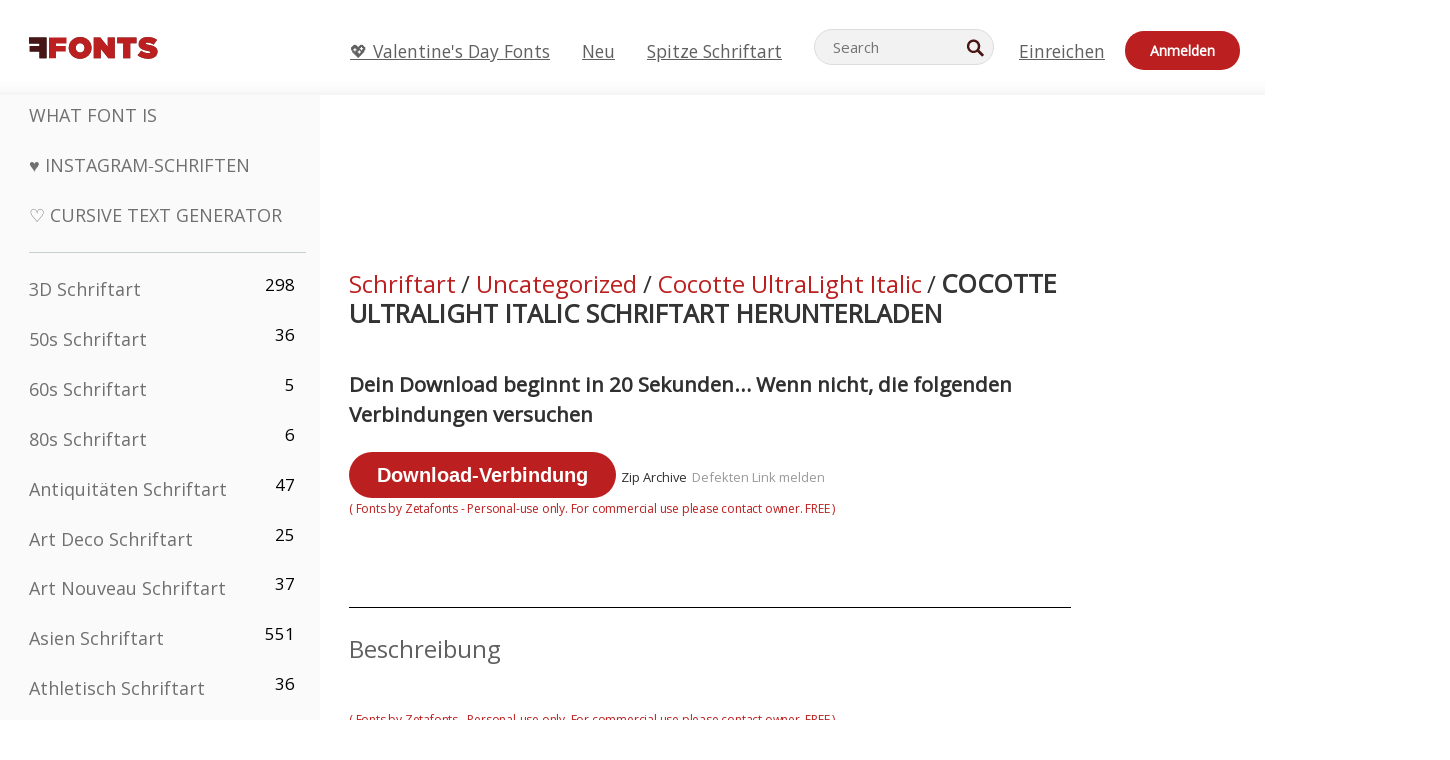

--- FILE ---
content_type: text/plain;charset=UTF-8
request_url: https://c.pub.network/v2/c
body_size: -259
content:
845a1448-8e14-4ee9-b152-75126fca631f

--- FILE ---
content_type: text/plain;charset=UTF-8
request_url: https://c.pub.network/v2/c
body_size: -112
content:
d3f6a2ae-641f-4d74-b4bf-4333fd536144